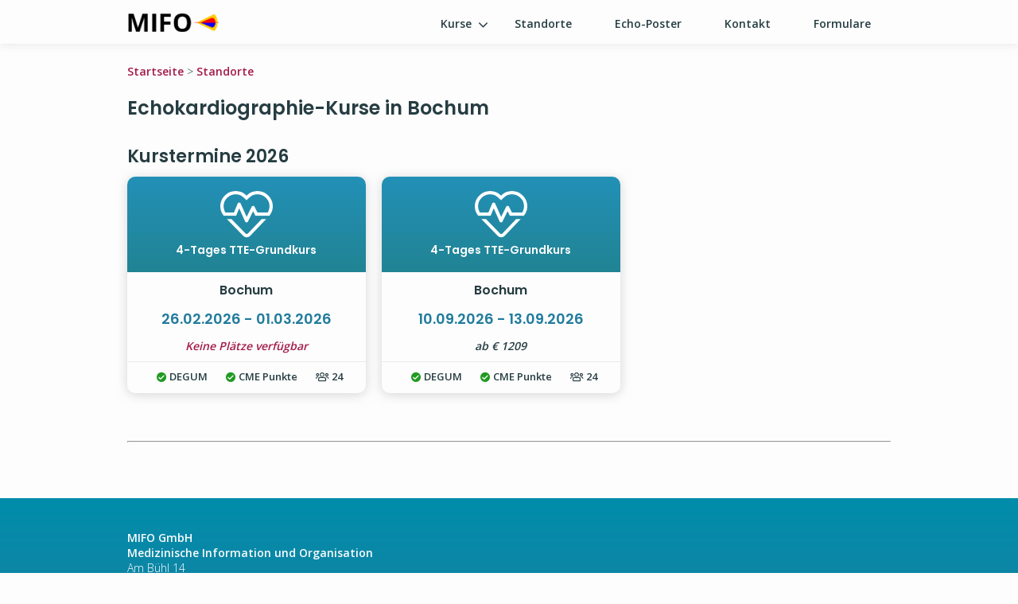

--- FILE ---
content_type: text/html; charset=UTF-8
request_url: https://mifokurse.de/standorte/bochum/
body_size: 4795
content:
<!DOCTYPE html>
<html lang="de">
<head>
<meta charset="UTF-8">
<meta name="viewport" content="width=device-width, initial-scale=1.0">
<meta name='robots' content='index, follow, max-image-preview:large, max-snippet:-1, max-video-preview:-1' />
<style>img:is([sizes="auto" i], [sizes^="auto," i]) { contain-intrinsic-size: 3000px 1500px }</style>
<!-- This site is optimized with the Yoast SEO plugin v25.6 - https://yoast.com/wordpress/plugins/seo/ -->
<title>Sonographie- und Echokardiographiekurse in Bochum | MIFO</title>
<link rel="canonical" href="https://mifokurse.de/standorte/bochum/" />
<meta property="og:locale" content="de_DE" />
<meta property="og:type" content="article" />
<meta property="og:title" content="Sonographie- und Echokardiographiekurse in Bochum | MIFO" />
<meta property="og:url" content="https://mifokurse.de/standorte/bochum/" />
<meta property="og:site_name" content="MIFO" />
<meta name="twitter:card" content="summary_large_image" />
<script type="application/ld+json" class="yoast-schema-graph">{"@context":"https://schema.org","@graph":[{"@type":"CollectionPage","@id":"https://mifokurse.de/standorte/bochum/","url":"https://mifokurse.de/standorte/bochum/","name":"Sonographie- und Echokardiographiekurse in Bochum | MIFO","isPartOf":{"@id":"https://mifokurse.de/#website"},"breadcrumb":{"@id":"https://mifokurse.de/standorte/bochum/#breadcrumb"},"inLanguage":"de"},{"@type":"BreadcrumbList","@id":"https://mifokurse.de/standorte/bochum/#breadcrumb","itemListElement":[{"@type":"ListItem","position":1,"name":"Home","item":"https://mifokurse.de/"},{"@type":"ListItem","position":2,"name":"Bochum"}]},{"@type":"WebSite","@id":"https://mifokurse.de/#website","url":"https://mifokurse.de/","name":"MIFO","description":"Just another WordPress site","potentialAction":[{"@type":"SearchAction","target":{"@type":"EntryPoint","urlTemplate":"https://mifokurse.de/?s={search_term_string}"},"query-input":{"@type":"PropertyValueSpecification","valueRequired":true,"valueName":"search_term_string"}}],"inLanguage":"de"}]}</script>
<!-- / Yoast SEO plugin. -->
<style id='classic-theme-styles-inline-css' type='text/css'>
/*! This file is auto-generated */
.wp-block-button__link{color:#fff;background-color:#32373c;border-radius:9999px;box-shadow:none;text-decoration:none;padding:calc(.667em + 2px) calc(1.333em + 2px);font-size:1.125em}.wp-block-file__button{background:#32373c;color:#fff;text-decoration:none}
</style>
<style id='global-styles-inline-css' type='text/css'>
:root{--wp--preset--aspect-ratio--square: 1;--wp--preset--aspect-ratio--4-3: 4/3;--wp--preset--aspect-ratio--3-4: 3/4;--wp--preset--aspect-ratio--3-2: 3/2;--wp--preset--aspect-ratio--2-3: 2/3;--wp--preset--aspect-ratio--16-9: 16/9;--wp--preset--aspect-ratio--9-16: 9/16;--wp--preset--color--black: #000000;--wp--preset--color--cyan-bluish-gray: #abb8c3;--wp--preset--color--white: #ffffff;--wp--preset--color--pale-pink: #f78da7;--wp--preset--color--vivid-red: #cf2e2e;--wp--preset--color--luminous-vivid-orange: #ff6900;--wp--preset--color--luminous-vivid-amber: #fcb900;--wp--preset--color--light-green-cyan: #7bdcb5;--wp--preset--color--vivid-green-cyan: #00d084;--wp--preset--color--pale-cyan-blue: #8ed1fc;--wp--preset--color--vivid-cyan-blue: #0693e3;--wp--preset--color--vivid-purple: #9b51e0;--wp--preset--gradient--vivid-cyan-blue-to-vivid-purple: linear-gradient(135deg,rgba(6,147,227,1) 0%,rgb(155,81,224) 100%);--wp--preset--gradient--light-green-cyan-to-vivid-green-cyan: linear-gradient(135deg,rgb(122,220,180) 0%,rgb(0,208,130) 100%);--wp--preset--gradient--luminous-vivid-amber-to-luminous-vivid-orange: linear-gradient(135deg,rgba(252,185,0,1) 0%,rgba(255,105,0,1) 100%);--wp--preset--gradient--luminous-vivid-orange-to-vivid-red: linear-gradient(135deg,rgba(255,105,0,1) 0%,rgb(207,46,46) 100%);--wp--preset--gradient--very-light-gray-to-cyan-bluish-gray: linear-gradient(135deg,rgb(238,238,238) 0%,rgb(169,184,195) 100%);--wp--preset--gradient--cool-to-warm-spectrum: linear-gradient(135deg,rgb(74,234,220) 0%,rgb(151,120,209) 20%,rgb(207,42,186) 40%,rgb(238,44,130) 60%,rgb(251,105,98) 80%,rgb(254,248,76) 100%);--wp--preset--gradient--blush-light-purple: linear-gradient(135deg,rgb(255,206,236) 0%,rgb(152,150,240) 100%);--wp--preset--gradient--blush-bordeaux: linear-gradient(135deg,rgb(254,205,165) 0%,rgb(254,45,45) 50%,rgb(107,0,62) 100%);--wp--preset--gradient--luminous-dusk: linear-gradient(135deg,rgb(255,203,112) 0%,rgb(199,81,192) 50%,rgb(65,88,208) 100%);--wp--preset--gradient--pale-ocean: linear-gradient(135deg,rgb(255,245,203) 0%,rgb(182,227,212) 50%,rgb(51,167,181) 100%);--wp--preset--gradient--electric-grass: linear-gradient(135deg,rgb(202,248,128) 0%,rgb(113,206,126) 100%);--wp--preset--gradient--midnight: linear-gradient(135deg,rgb(2,3,129) 0%,rgb(40,116,252) 100%);--wp--preset--font-size--small: 13px;--wp--preset--font-size--medium: 20px;--wp--preset--font-size--large: 36px;--wp--preset--font-size--x-large: 42px;--wp--preset--spacing--20: 0.44rem;--wp--preset--spacing--30: 0.67rem;--wp--preset--spacing--40: 1rem;--wp--preset--spacing--50: 1.5rem;--wp--preset--spacing--60: 2.25rem;--wp--preset--spacing--70: 3.38rem;--wp--preset--spacing--80: 5.06rem;--wp--preset--shadow--natural: 6px 6px 9px rgba(0, 0, 0, 0.2);--wp--preset--shadow--deep: 12px 12px 50px rgba(0, 0, 0, 0.4);--wp--preset--shadow--sharp: 6px 6px 0px rgba(0, 0, 0, 0.2);--wp--preset--shadow--outlined: 6px 6px 0px -3px rgba(255, 255, 255, 1), 6px 6px rgba(0, 0, 0, 1);--wp--preset--shadow--crisp: 6px 6px 0px rgba(0, 0, 0, 1);}:where(.is-layout-flex){gap: 0.5em;}:where(.is-layout-grid){gap: 0.5em;}body .is-layout-flex{display: flex;}.is-layout-flex{flex-wrap: wrap;align-items: center;}.is-layout-flex > :is(*, div){margin: 0;}body .is-layout-grid{display: grid;}.is-layout-grid > :is(*, div){margin: 0;}:where(.wp-block-columns.is-layout-flex){gap: 2em;}:where(.wp-block-columns.is-layout-grid){gap: 2em;}:where(.wp-block-post-template.is-layout-flex){gap: 1.25em;}:where(.wp-block-post-template.is-layout-grid){gap: 1.25em;}.has-black-color{color: var(--wp--preset--color--black) !important;}.has-cyan-bluish-gray-color{color: var(--wp--preset--color--cyan-bluish-gray) !important;}.has-white-color{color: var(--wp--preset--color--white) !important;}.has-pale-pink-color{color: var(--wp--preset--color--pale-pink) !important;}.has-vivid-red-color{color: var(--wp--preset--color--vivid-red) !important;}.has-luminous-vivid-orange-color{color: var(--wp--preset--color--luminous-vivid-orange) !important;}.has-luminous-vivid-amber-color{color: var(--wp--preset--color--luminous-vivid-amber) !important;}.has-light-green-cyan-color{color: var(--wp--preset--color--light-green-cyan) !important;}.has-vivid-green-cyan-color{color: var(--wp--preset--color--vivid-green-cyan) !important;}.has-pale-cyan-blue-color{color: var(--wp--preset--color--pale-cyan-blue) !important;}.has-vivid-cyan-blue-color{color: var(--wp--preset--color--vivid-cyan-blue) !important;}.has-vivid-purple-color{color: var(--wp--preset--color--vivid-purple) !important;}.has-black-background-color{background-color: var(--wp--preset--color--black) !important;}.has-cyan-bluish-gray-background-color{background-color: var(--wp--preset--color--cyan-bluish-gray) !important;}.has-white-background-color{background-color: var(--wp--preset--color--white) !important;}.has-pale-pink-background-color{background-color: var(--wp--preset--color--pale-pink) !important;}.has-vivid-red-background-color{background-color: var(--wp--preset--color--vivid-red) !important;}.has-luminous-vivid-orange-background-color{background-color: var(--wp--preset--color--luminous-vivid-orange) !important;}.has-luminous-vivid-amber-background-color{background-color: var(--wp--preset--color--luminous-vivid-amber) !important;}.has-light-green-cyan-background-color{background-color: var(--wp--preset--color--light-green-cyan) !important;}.has-vivid-green-cyan-background-color{background-color: var(--wp--preset--color--vivid-green-cyan) !important;}.has-pale-cyan-blue-background-color{background-color: var(--wp--preset--color--pale-cyan-blue) !important;}.has-vivid-cyan-blue-background-color{background-color: var(--wp--preset--color--vivid-cyan-blue) !important;}.has-vivid-purple-background-color{background-color: var(--wp--preset--color--vivid-purple) !important;}.has-black-border-color{border-color: var(--wp--preset--color--black) !important;}.has-cyan-bluish-gray-border-color{border-color: var(--wp--preset--color--cyan-bluish-gray) !important;}.has-white-border-color{border-color: var(--wp--preset--color--white) !important;}.has-pale-pink-border-color{border-color: var(--wp--preset--color--pale-pink) !important;}.has-vivid-red-border-color{border-color: var(--wp--preset--color--vivid-red) !important;}.has-luminous-vivid-orange-border-color{border-color: var(--wp--preset--color--luminous-vivid-orange) !important;}.has-luminous-vivid-amber-border-color{border-color: var(--wp--preset--color--luminous-vivid-amber) !important;}.has-light-green-cyan-border-color{border-color: var(--wp--preset--color--light-green-cyan) !important;}.has-vivid-green-cyan-border-color{border-color: var(--wp--preset--color--vivid-green-cyan) !important;}.has-pale-cyan-blue-border-color{border-color: var(--wp--preset--color--pale-cyan-blue) !important;}.has-vivid-cyan-blue-border-color{border-color: var(--wp--preset--color--vivid-cyan-blue) !important;}.has-vivid-purple-border-color{border-color: var(--wp--preset--color--vivid-purple) !important;}.has-vivid-cyan-blue-to-vivid-purple-gradient-background{background: var(--wp--preset--gradient--vivid-cyan-blue-to-vivid-purple) !important;}.has-light-green-cyan-to-vivid-green-cyan-gradient-background{background: var(--wp--preset--gradient--light-green-cyan-to-vivid-green-cyan) !important;}.has-luminous-vivid-amber-to-luminous-vivid-orange-gradient-background{background: var(--wp--preset--gradient--luminous-vivid-amber-to-luminous-vivid-orange) !important;}.has-luminous-vivid-orange-to-vivid-red-gradient-background{background: var(--wp--preset--gradient--luminous-vivid-orange-to-vivid-red) !important;}.has-very-light-gray-to-cyan-bluish-gray-gradient-background{background: var(--wp--preset--gradient--very-light-gray-to-cyan-bluish-gray) !important;}.has-cool-to-warm-spectrum-gradient-background{background: var(--wp--preset--gradient--cool-to-warm-spectrum) !important;}.has-blush-light-purple-gradient-background{background: var(--wp--preset--gradient--blush-light-purple) !important;}.has-blush-bordeaux-gradient-background{background: var(--wp--preset--gradient--blush-bordeaux) !important;}.has-luminous-dusk-gradient-background{background: var(--wp--preset--gradient--luminous-dusk) !important;}.has-pale-ocean-gradient-background{background: var(--wp--preset--gradient--pale-ocean) !important;}.has-electric-grass-gradient-background{background: var(--wp--preset--gradient--electric-grass) !important;}.has-midnight-gradient-background{background: var(--wp--preset--gradient--midnight) !important;}.has-small-font-size{font-size: var(--wp--preset--font-size--small) !important;}.has-medium-font-size{font-size: var(--wp--preset--font-size--medium) !important;}.has-large-font-size{font-size: var(--wp--preset--font-size--large) !important;}.has-x-large-font-size{font-size: var(--wp--preset--font-size--x-large) !important;}
:where(.wp-block-post-template.is-layout-flex){gap: 1.25em;}:where(.wp-block-post-template.is-layout-grid){gap: 1.25em;}
:where(.wp-block-columns.is-layout-flex){gap: 2em;}:where(.wp-block-columns.is-layout-grid){gap: 2em;}
:root :where(.wp-block-pullquote){font-size: 1.5em;line-height: 1.6;}
</style>
<script type="text/javascript" src="https://mifokurse.de/wp-includes/js/jquery/jquery.min.js" id="jquery-core-js"></script>
<link href="https://fonts.googleapis.com/css2?family=Open+Sans:wght@300;400;600&family=Poppins:wght@600&display=swap" rel="stylesheet">
<link href="https://mifokurse.de/wp-content/themes/kardiowerkstatt/assets/style.css?v=53524625" rel="stylesheet">
<link rel="icon" href="https://mifokurse.de/wp-content/themes/kardiowerkstatt/assets/app-icons/logo-mifo32.png" sizes="32x32">
<link rel="icon" href="https://mifokurse.de/wp-content/themes/kardiowerkstatt/assets/app-icons/logo-mifo128.png" sizes="128x128">
<link rel="icon" href="https://mifokurse.de/wp-content/themes/kardiowerkstatt/assets/app-icons/logo-mifo192.png" sizes="192x192">
<link rel="shortcut icon" sizes="196x196" href="https://mifokurse.de/wp-content/themes/kardiowerkstatt/assets/app-icons/logo-mifo196.png">
<link rel="apple-touch-icon" href="https://mifokurse.de/wp-content/themes/kardiowerkstatt/assets/app-icons/logo-mifo152.png" sizes="152x152">
<link rel="apple-touch-icon" href="https://mifokurse.de/wp-content/themes/kardiowerkstatt/assets/app-icons/logo-mifo180.png" sizes="180x180">
<meta name="msapplication-TileColor" content="#ffffff">
<meta name="msapplication-TileImage" content="https://mifokurse.de/wp-content/themes/kardiowerkstatt/assets/app-icons/logo-mifo144.png">
</head>
<body>
<div id="main-nav">
<nav>
<div class="menu-left">
<i class="fal fa-bars"></i>
<a href="/" title="Zur Startseite"><img src="https://mifokurse.de/wp-content/themes/kardiowerkstatt/assets/logo-mifo.svg" alt="MIFO Logo"></a>
</div>
<div class="menu-right">
<i class="fal fa-times"></i>
<ul id="menu-main-menu" class="menu"><li id="menu-item-91" class="first-level-sub-menu menu-item menu-item-type-custom menu-item-object-custom menu-item-has-children menu-item-91"><a href="/kurse/">Kurse</a>
<ul class="sub-menu">
<li id="menu-item-652" class="second-level-sub-menu menu-item menu-item-type-taxonomy menu-item-object-types menu-item-has-children menu-item-652"><a href="https://mifokurse.de/kurse/4-tage/">4-Tages Kurse</a>
<ul class="sub-menu">
<li id="menu-item-655" class="menu-item menu-item-type-taxonomy menu-item-object-types menu-item-655"><a href="https://mifokurse.de/kurse/4-tage/grundkurse/">TTE-Grundkurse</a></li>
<li id="menu-item-1095" class="menu-item menu-item-type-taxonomy menu-item-object-types menu-item-1095"><a href="https://mifokurse.de/kurse/4-tage/aufbaukurse/">TTE-Aufbaukurse</a></li>
<li id="menu-item-2047" class="menu-item menu-item-type-taxonomy menu-item-object-types menu-item-2047"><a href="https://mifokurse.de/kurse/4-tage/abschlusskurse/">TTE -Abschlusskurse</a></li>
</ul>
</li>
<li id="menu-item-651" class="menu-item menu-item-type-taxonomy menu-item-object-types menu-item-has-children menu-item-651"><a href="https://mifokurse.de/kurse/2-tage/">2-Tages Kurse</a>
<ul class="sub-menu">
<li id="menu-item-1625" class="menu-item menu-item-type-taxonomy menu-item-object-types menu-item-1625"><a href="https://mifokurse.de/kurse/2-tage/praxisanwenderseminare/">TTE-Praxisanwenderseminare</a></li>
<li id="menu-item-656" class="menu-item menu-item-type-taxonomy menu-item-object-types menu-item-656"><a href="https://mifokurse.de/kurse/2-tage/tee-kurse/">TEE-Kurse: Modul 1 &amp; Modul 2</a></li>
</ul>
</li>
<li id="menu-item-1529" class="menu-item menu-item-type-custom menu-item-object-custom menu-item-1529"><a href="https://mifokurse.de/kurse/on-demand-online-praxisanwenderseminar/echo-grundkurs-tte-on-demand-praxisanwenderseminar-by-mifo-123-sonography/">TTE-Grundkurs Online + Praxis</a></li>
<li id="menu-item-1353" class="menu-item menu-item-type-post_type menu-item-object-page menu-item-1353"><a href="https://mifokurse.de/echovisum-grundkurs-cme/">EchoVisum Online Grundkurs CME</a></li>
</ul>
</li>
<li id="menu-item-137" class="menu-item menu-item-type-post_type menu-item-object-page menu-item-137"><a href="https://mifokurse.de/standorte/">Standorte</a></li>
<li id="menu-item-2124" class="menu-item menu-item-type-post_type menu-item-object-page menu-item-2124"><a href="https://mifokurse.de/poster/">Echo-Poster</a></li>
<li id="menu-item-519" class="menu-item menu-item-type-post_type menu-item-object-page menu-item-519"><a href="https://mifokurse.de/kontakt/">Kontakt</a></li>
<li id="menu-item-563" class="menu-item menu-item-type-post_type menu-item-object-page menu-item-563"><a href="https://mifokurse.de/formulare/">Formulare</a></li>
</ul> 
</div>
</nav>
</div>
<main class="restrict center">
<section id="breadcrumbs">
<p>
<a href="/">Startseite</a> >
<a href="/standorte">Standorte</a>
</p>
</section>
<section id="intro">
<h1>Echokardiographie-Kurse in Bochum</h1>
</section>
<section id="events" class="cards mt">
<section class="mb">
<h2>Kurstermine 2026</h2>
<a href="https://mifokurse.de/kurse/4-tage/grundkurse/26-02-01-03-2026-echokardiographie-grundkurs-bochum/" class="col-1-3 card text-center">
<div class="card-inner">
<div class="card-top grundkurse">
<div class="va">
<i class="fa fa-heartbeat"></i> 
<span class="card-cat">
4-Tages TTE-Grundkurs                </span>
</div>
</div>
<div class="card-bottom">
<span class="card-location">
Bochum      </span>
<span class="card-date">
26.02.2026 -
01.03.2026      </span>
<span class="card-pricing">
<span class="purple">Keine Plätze verfügbar</span>
</span>
<!--<span class="card-more">
Mehr erfahren
</span>-->
<div class="card-byline">
<span class="card-degum"><span class="fa-ok-circled"></span> DEGUM</span>
<span class="card-cme"><span class="fa-ok-circled"></span> CME Punkte</span>
<span class="card-count"><span class="fa-users"></span> 24</span>
</div>
</div>
</div>
</a>          
<script type="application/ld+json">
{
"@context": "https://schema.org",
"@type": "Event",
"name": "4 Tages Echokardiographie Grundkurs (TTE), DEGUM-zertifiziert",
"startDate": "2026-02-26",
"endDate": "2026-03-01",
"eventAttendanceMode": "https://schema.org/OfflineEventAttendanceMode",
"eventStatus": "https://schema.org/EventScheduled",
"location": {
"@type": "Place",
"name": "Berufsgenossenschaftliches Universitätsklinikum Bergmannsheil gGmbH",
"address": {
"@type": "PostalAddress",
"streetAddress": "Bürkle-de-la-Camp-Platz 1",
"addressLocality": "Bochum",
"postalCode": "44789",
"addressCountry": "DE"
}
},
"offers": {
"@type": "Offer",
"url": "https://mifokurse.de/kurse/4-tage/grundkurse/26-02-01-03-2026-echokardiographie-grundkurs-bochum/",
"price": "1209",
"priceCurrency": "EUR",
"availability": "https://schema.org/InStock"
},
"organizer": {
"@type": "Organization",
"name": "MIFO Medizinische Information und Organisation e.K.",
"url": "https://mifokurse.de"
}
}
</script>
<a href="https://mifokurse.de/kurse/4-tage/grundkurse/10-09-13-09-2026-echokardiographie-grundkurs-bochum/" class="col-1-3 card text-center">
<div class="card-inner">
<div class="card-top grundkurse">
<div class="va">
<i class="fa fa-heartbeat"></i> 
<span class="card-cat">
4-Tages TTE-Grundkurs                </span>
</div>
</div>
<div class="card-bottom">
<span class="card-location">
Bochum      </span>
<span class="card-date">
10.09.2026 -
13.09.2026      </span>
<span class="card-pricing">
ab € 1209            </span>
<!--<span class="card-more">
Mehr erfahren
</span>-->
<div class="card-byline">
<span class="card-degum"><span class="fa-ok-circled"></span> DEGUM</span>
<span class="card-cme"><span class="fa-ok-circled"></span> CME Punkte</span>
<span class="card-count"><span class="fa-users"></span> 24</span>
</div>
</div>
</div>
</a>          
<script type="application/ld+json">
{
"@context": "https://schema.org",
"@type": "Event",
"name": "4 Tages Echokardiographie Grundkurs (TTE), DEGUM-zertifiziert",
"startDate": "2026-09-10",
"endDate": "2026-09-13",
"eventAttendanceMode": "https://schema.org/OfflineEventAttendanceMode",
"eventStatus": "https://schema.org/EventScheduled",
"location": {
"@type": "Place",
"name": "Berufsgenossenschaftliches Universitätsklinikum Bergmannsheil gGmbH",
"address": {
"@type": "PostalAddress",
"streetAddress": "Bürkle-de-la-Camp-Platz 1",
"addressLocality": "Bochum",
"postalCode": "44789",
"addressCountry": "DE"
}
},
"offers": {
"@type": "Offer",
"url": "https://mifokurse.de/kurse/4-tage/grundkurse/10-09-13-09-2026-echokardiographie-grundkurs-bochum/",
"price": "1209",
"priceCurrency": "EUR",
"availability": "https://schema.org/InStock"
},
"organizer": {
"@type": "Organization",
"name": "MIFO Medizinische Information und Organisation e.K.",
"url": "https://mifokurse.de"
}
}
</script>
<hr class="clear">
</section>
</section>
</main>
</main>
<footer>
<div class="restrict center oh">
<div class="col-1-2">
<p>
<strong>MIFO GmbH<br />
Medizinische Information und Organisation</strong><br />
Am Bühl 14<br />
86926 Greifenberg<br />
<br />
info@mifokurse.de          </p>
</div>
<nav>
<ul id="menu-footer-menu" class="menu"><li id="menu-item-136" class="menu-item menu-item-type-post_type menu-item-object-page menu-item-privacy-policy menu-item-136"><a rel="privacy-policy" href="https://mifokurse.de/impressum/">Impressum</a></li>
<li id="menu-item-525" class="menu-item menu-item-type-post_type menu-item-object-page menu-item-525"><a href="https://mifokurse.de/agb/">AGB</a></li>
<li id="menu-item-220" class="menu-item menu-item-type-post_type menu-item-object-page menu-item-220"><a href="https://mifokurse.de/datenschutz/">Datenschutzerklärung</a></li>
</ul> 
</nav>
</div>
</footer>
<script type="speculationrules">
{"prefetch":[{"source":"document","where":{"and":[{"href_matches":"\/*"},{"not":{"href_matches":["\/wp-*.php","\/wp-admin\/*","\/wp-content\/uploads\/*","\/wp-content\/*","\/wp-content\/plugins\/*","\/wp-content\/themes\/kardiowerkstatt\/*","\/*\\?(.+)"]}},{"not":{"selector_matches":"a[rel~=\"nofollow\"]"}},{"not":{"selector_matches":".no-prefetch, .no-prefetch a"}}]},"eagerness":"conservative"}]}
</script>
<script defer src="https://mifokurse.de/wp-content/themes/kardiowerkstatt/assets/scripts.min.js"></script>
<script async defer src="https://scripts.withcabin.com/hello.js"></script>
</body>
</html><!-- WP Fastest Cache file was created in 0.660 seconds, on January 17, 2026 @ 12:35 am --><!-- need to refresh to see cached version -->

--- FILE ---
content_type: text/css
request_url: https://mifokurse.de/wp-content/themes/kardiowerkstatt/assets/style.css?v=53524625
body_size: 4497
content:
html,body,div,span,applet,object,iframe,h1,h2,h3,h4,h5,h6,p,blockquote,pre,a,abbr,acronym,address,big,cite,code,del,dfn,em,img,ins,kbd,q,s,samp,small,strike,strong,sub,sup,tt,var,b,u,i,center,dl,dt,dd,ol,ul,li,fieldset,form,label,legend,table,caption,tbody,tfoot,thead,tr,th,td,article,aside,canvas,details,embed,figure,figcaption,footer,header,hgroup,menu,nav,output,ruby,section,summary,time,mark,audio,video{margin:0;padding:0;border:0;font-size:100%;font:inherit;vertical-align:baseline}article,aside,details,figcaption,figure,footer,header,hgroup,menu,nav,section{display:block}body{line-height:1}ol,ul{list-style:none}blockquote,q{quotes:none}blockquote:before,blockquote:after,q:before,q:after{content:'';content:none}table{border-collapse:collapse;border-spacing:0}*,*:after,*:before{-webkit-box-sizing:border-box;-moz-box-sizing:border-box;box-sizing:border-box}body{font-family:'Open Sans', sans-serif;background:#fdfdfd;color:#263D42;display:flex;min-height:100vh;flex-direction:column;font-size:14px;line-height:1.4}h1,h2,h3,h4,h5,h6,.gform_title,.gsection_title{margin-bottom:10px;font-weight:600;font-family:'Poppins', sans-serif;line-height:1.4}h1{font-size:24px}h2,.gform_title{font-size:22px}h3,.gsection_title{font-size:16px}h4,h5,h6{font-size:14px}.light{font-family:'Open Sans', sans-serif;font-weight:400}p{font-size:14px;font-weight:300;margin-bottom:20px;line-height:1.4}.small{font-size:14px}.text-center{text-align:center}.text-center-mobile{text-align:center}@media screen and (min-width: 700px){.text-center-mobile{text-align:left}}.fineprint{font-size:13px}.blue{color:#227C9D}.purple{color:#A31A4A}.red{color:#ac1414}@font-face{font-family:'icomoon';src:url("fonts/icomoon.eot?w50pm");src:url("fonts/icomoon.eot?w50pm#iefix") format("embedded-opentype"),url("fonts/icomoon.ttf?w50pm") format("truetype"),url("fonts/icomoon.woff?w50pm") format("woff"),url("fonts/icomoon.svg?w50pm#icomoon") format("svg");font-weight:normal;font-style:normal;font-display:block}[class^="fa-"],[class*=" fa-"]{font-family:'icomoon' !important;speak:never;font-style:normal;font-weight:normal;font-variant:normal;text-transform:none;line-height:1;-webkit-font-smoothing:antialiased;-moz-osx-font-smoothing:grayscale}.fa,.fab,.fad,.fal,.far,.fas{-moz-osx-font-smoothing:grayscale;-webkit-font-smoothing:antialiased;display:inline-block;font-style:normal;font-variant:normal;text-rendering:auto;line-height:1}.fa-plus:before{content:"\e900"}.fa-users:before{content:"\e901"}.fa-angle-down:before{content:"\e821"}.fa-angle-right:before{content:"\e822"}.fa-angle-left:before{content:"\e823"}.fa-angle-up:before{content:"\e824"}.fa-bars:before{content:"\e87e"}.fa-bed-alt:before{content:"\e88c"}.fa-books:before{content:"\e8bb"}.fa-envelope:before{content:"\ea45"}.fa-file-pdf:before{content:"\ea81"}.fa-link:before{content:"\ebcd"}.fa-map-marker-alt:before{content:"\ebf4"}.fa-phone-alt:before{content:"\ec88"}.fa-times:before{content:"\ee3d"}.fa-ok-circled:before{content:"\f06d"}.fa-circle:before{content:"\f111"}.fa-circle-thin:before{content:"\f1db"}.fa-heartbeat:before{content:"\f25c"}.fa-check-circle:before{content:"\f633"}.fa-anatomy:before{content:"\f634"}.fa-shield-virus-regular:before{content:"\f635"}strong,b,.bold{font-weight:600}em,i,.italic{font-style:italic}a{text-decoration:none;color:#A31A4A;font-weight:600}a:hover{color:#771336}.btn{background:#A31A4A;border-radius:15px;color:#fdfdfd;display:inline-block;padding:12px 20px;font-weight:400;width:100%;text-align:center;transition:.3s all ease-in-out}.btn.blue{background:#227C9D}.btn:hover{color:#fdfdfd;background:#771336}@media screen and (min-width: 700px){.btn{width:initial;min-width:100px;text-align:left}}ul,ol{padding-left:20px;margin-bottom:20px;font-family:'Open Sans', sans-serif;font-weight:300}ul li,ol li{margin-bottom:10px;line-height:1.4}ul{list-style-type:disc}hr{margin-top:10px;margin-bottom:10px}#breadcrumbs p{margin-bottom:0}@media screen and (min-width: 700px){#breadcrumbs p{margin-bottom:20px}}#hero{height:340px;background:url(/wp-content/uploads/headers/mifo-home.jpg);background-position:center;background-repeat:no-repeat;background-size:cover;margin-top:15px}#hero>div{height:300px}@media screen and (min-width: 700px){#hero{height:60vh;max-height:400px;background-position:right}#hero>div{height:300px}}#course-hero{height:350px;margin-top:-25px;background-position:center;background-repeat:no-repeat;background-size:cover;margin-bottom:20px}@media screen and (min-width: 700px){#course-hero{background-position:right;margin-bottom:0}}#course-hero>div{height:350px}#course-hero>div #breadcrumbs{margin-bottom:-10px}#course-hero>div #breadcrumbs p{margin-bottom:20px}#course-hero>div #breadcrumbs a{font-weight:300;font-size:12px}#course-hero>div h2,#course-hero>div h3{font-family:'Open Sans', sans-serif;font-weight:300}#course-hero>div h1,#course-hero>div h2{margin-bottom:10px}#course-hero>div h3:last-of-type{margin-bottom:20px}#course-hero>div .places-available{display:inline-block;transform:translateY(1px)}#course-hero>div .places-available span{display:inline-block;width:30px;height:12px;background-image:linear-gradient(195deg, #EFEFEF 2%, #D8D8D8 100%)}#course-hero>div .places-available .pa-left{border-top-left-radius:10px;border-bottom-left-radius:10px}#course-hero>div .places-available .pa-left.many{background-image:linear-gradient(180deg, #41ca45 0%, #64C2C4 100%)}#course-hero>div .places-available .pa-left.some{background-image:linear-gradient(195deg, #FEE1B7 2%, #FFA302 100%)}#course-hero>div .places-available .pa-left.few{background-image:linear-gradient(195deg, #ffb3b3 2%, #e74c3c 100%)}#course-hero>div .places-available .pa-left.none{background-image:linear-gradient(195deg, #f6c6d7 2%, #A31A4A 100%)}#course-hero>div .places-available .pa-middle.some{background-image:linear-gradient(195deg, #FEE1B7 2%, #FFA302 100%)}#course-hero>div .places-available .pa-middle.many{background-image:linear-gradient(180deg, #41ca45 0%, #64C2C4 100%)}#course-hero>div .places-available .pa-middle.few{background-image:linear-gradient(195deg, #ffb3b3 2%, #e74c3c 100%)}#course-hero>div .places-available .pa-middle.none{background-image:linear-gradient(195deg, #f6c6d7 2%, #A31A4A 100%)}#course-hero>div .places-available .pa-right{border-top-right-radius:10px;border-bottom-right-radius:10px}#course-hero>div .places-available .pa-right.many{background-image:linear-gradient(180deg, #41ca45 0%, #64C2C4 100%)}#course-hero>div .places-available .pa-right.few{background-image:linear-gradient(195deg, #ffb3b3 2%, #e74c3c 100%)}#course-hero>div .places-available .pa-right.none{background-image:linear-gradient(195deg, #f6c6d7 2%, #A31A4A 100%)}#course-hero>div #spots-display{font-style:italic;margin-left:10px}#usps{text-align:center}.usp{font-size:16px;font-weight:600;margin-bottom:20px}.usp i{color:#227C9D}.card{color:#263D42;margin-bottom:30px}.card:hover{color:#263D42}.card:last-of-type{margin-bottom:60px}.card .card-inner{box-shadow:0 2px 14px 0 rgba(183,183,183,0.56);border-radius:10px;transition:.3s all ease-in-out}.card .card-inner:hover{box-shadow:0 4px 18px 0 rgba(183,183,183,0.56)}.card .card-inner .card-top{height:120px;background-image:linear-gradient(180deg, #2390b7 0%, #218494 100%);border-top-left-radius:10px;border-top-right-radius:10px}.card .card-inner .card-top.aufbaukurse{background-image:linear-gradient(180deg, #84868a 0%, #4f5354 100%)}.card .card-inner .card-top.abschlusskurse{background-image:linear-gradient(180deg, #09cd9b 0%, #037db3 100%)}.card .card-inner .card-top[class*="tee"]{background-image:linear-gradient(180deg, #9e1847 0%, #7d1a3d 100%)}.card .card-inner .card-top[class*="2-tage"],.card .card-inner .card-top[class*="propaedeutik"],.card .card-inner .card-top.on-demand-online-praxisanwenderseminar,.card .card-inner .card-top.praxisanwenderseminare{background-image:linear-gradient(180deg, #051e27 0%, #157b8b 100%)}.card .card-inner .card-top .online-course{display:block;font-size:12px;position:absolute;text-align:center;width:100%;margin-top:7px;background:#A31A4A;padding:2px 0}.card .card-inner .card-top .online-course.premium{background:#bae7f7;color:#263D42}.card .card-inner .card-top .fa-heartbeat{font-size:66px;color:#fdfdfd}.card .card-inner .card-top .fa-anatomy{font-size:64px;color:#fdfdfd}.card .card-inner .card-top .card-cat{font-size:14px;font-family:'Poppins', sans-serif;color:#fdfdfd;display:block;margin-top:3px;padding-bottom:5px}.card .card-inner .card-bottom{min-height:140px;position:relative}.card .card-inner .card-bottom span{display:block;margin-top:12px}.card .card-inner .card-bottom .card-location,.card .card-inner .card-bottom .card-date,.card .card-inner .card-bottom .card-cat{font-family:'Poppins', sans-serif;font-weight:600}.card .card-inner .card-bottom .card-location{font-size:16px}.card .card-inner .card-bottom .card-date{font-size:18px;color:#227C9D}.card .card-inner .card-bottom .card-pricing{font-size:14px;font-style:italic}.card .card-inner .card-bottom .card-more{font-size:12px;color:#A31A4A}.card .card-inner .card-bottom .card-more:after{content:'\e822';font-family:'fontello'}.card .card-inner .card-bottom .card-byline{margin-top:10px;border-top:1px solid rgba(218,218,218,0.54)}.card .card-inner .card-bottom .card-byline *{margin-top:3px;display:inline-block;font-size:13px;padding:3px 5px}.card .card-inner .card-bottom .card-byline * [class^="fa"]{transform:translateX(4px)}.card .card-inner .card-bottom .card-byline * [class="fa-ok-circled"]{color:#219a21}.home .card:last-of-type{margin-bottom:30px}.badge{padding:20px 10px;background:#A31A4A;color:#fdfdfd;margin-bottom:20px;border-radius:10px;font-weight:600;display:block;text-align:center;transition:all .2s ease-in-out;position:relative}.badge:hover{background:#cf215e}.badge .fa-angle-right:before{position:absolute;font-size:26px;margin-top:-18px;right:15px}.badge i:first-child:before{position:absolute;font-size:28px;left:5%;top:16px}#sidebar{margin-bottom:10px}#sidebar .attachments a{margin-bottom:15px}#sidebar .attachments a:last-child{margin-bottom:30px}#sidebar .address-links i{color:#227C9D}#sidebar .address-links a{color:#263D42;font-weight:300;font-size:13px;display:block;margin-bottom:15px}@media screen and (min-width: 700px){#sidebar{border-top:1px solid #979797;border-left:1px solid #979797;padding:0 20px;margin-top:0;border-top:none}}.poster-thumb{margin:5px auto 0 auto;width:190px;display:block}@media screen and (min-width: 700px){.poster-thumb{margin:5px 0 0 0}}.hotel{margin-bottom:30px}.hotel img{border-radius:5px;margin-bottom:20px}.hotel h3{margin-bottom:5px}.hotel .contact span{display:inline-block;margin-bottom:10px}.location{margin-bottom:30px;height:160px}.location a{display:block;border:1px solid rgba(218,218,218,0.54);border-radius:5px;color:#263D42;box-shadow:0 2px 14px 0 rgba(218,218,218,0.54);border-radius:10px;transition:.4s all ease-in-out}.location a:hover{box-shadow:0 4px 28px 0 rgba(218,218,218,0.54)}.location img{width:100%;border-top-right-radius:10px;border-top-left-radius:10px}.location div{padding:10px 20px;position:relative}.location div .fa{position:absolute;right:10px;font-size:20px;top:20px}.location h4{margin-bottom:5px}.location span{font-size:14px;font-weight:300}#echovisum img{margin-bottom:20px}@media screen and (min-width: 700px){#echovisum>:first-child{float:left;width:17%;padding-right:10px}#echovisum>:last-child{float:left;width:83%}}#infobox{padding:75px 20px 20px 20px;text-align:center;position:absolute;width:100%;background:#A31A4A}#infobox p{color:#fff;font-weight:600;margin-bottom:0}#highlights a{display:block;color:#263D42;border-radius:20px;padding:20px;min-height:180px;background-size:cover;background-repeat:no-repeat;background-position:center;box-shadow:0 2px 14px 0 rgba(183,183,183,0.56)}#highlights a h3{font-size:20px}#highlights a p{max-width:45%}.poster p{font-size:16px}.poster .price{font-size:20px;font-weight:800}.poster .price .byline{font-size:16px;font-weight:400}.poster .poster-preview{cursor:pointer;transition:opacity 0.3s ease}.poster .poster-preview:hover{opacity:0.9}.lightbox-overlay{position:fixed;top:0;left:0;width:100%;height:100%;background-color:rgba(0,0,0,0.9);z-index:9999;display:flex;align-items:center;justify-content:center;opacity:0;visibility:hidden;transition:opacity 0.3s ease, visibility 0.3s ease}.lightbox-overlay.active{opacity:1;visibility:visible}.lightbox-content{position:relative;max-width:90%;max-height:90%;display:flex;align-items:center;justify-content:center;background-color:white;border-radius:8px;box-shadow:0 10px 30px rgba(0,0,0,0.3);padding:20px;overflow:hidden}.lightbox-close{position:absolute;top:10px;right:15px;color:#333;font-size:24px;font-weight:bold;cursor:pointer;z-index:10000;transition:opacity 0.3s ease;background-color:rgba(255,255,255,0.8);width:30px;height:30px;border-radius:50%;display:flex;align-items:center;justify-content:center}.lightbox-close:hover{opacity:0.7;background-color:#fff}#lightbox-image{width:auto;height:80vh;max-width:100%;object-fit:contain;border-radius:4px}body.lightbox-open{overflow:hidden}main{padding-top:80px;flex:1;width:100%}@media screen and (max-width: 960px){main>*,footer>*{padding:0 20px}}.restrict{max-width:960px}.restrict-extra{max-width:640px}.oh{overflow:hidden}.navfix{padding-top:80px}.grid{display:block}.grid:after{content:"";display:table;clear:both}[class*='col-']{float:left;padding-right:0;width:100%}@media screen and (min-width: 700px){[class*='col-']{padding-right:20px}}@media screen and (min-width: 700px){.col-1-2{width:50%}.col-1-4{width:25%}.col-1-8{width:12.5%}.col-1-3{width:50%}.col-2-3{width:50%}.col-2-3.no-float{float:none}}@media screen and (min-width: 960px){.col-1-3{width:33.33%}.col-2-3{width:66.66%}}.left{float:left}.right{float:right}.center{margin:0 auto}.va{position:relative;top:50%;transform:translateY(-50%)}.va-mob{margin-top:20px;margin-bottom:20px}@media screen and (min-width: 460px){.va-mob{margin-top:initial;margin-bottom:initial;position:relative;top:50%;transform:translateY(-50%)}}.block{display:block}.mt{margin-top:30px}.mts{margin-top:15px}.mb{margin-bottom:30px}.mbs{margin-bottom:15px}#main-nav{width:100%;padding:10px 20px;position:absolute;z-index:99;background:#fdfdfd;box-shadow:0 2px 10px 0 rgba(218,218,218,0.54)}#main-nav a{color:#263D42;font-weight:600}#main-nav nav{max-width:960px;margin:0 auto}#main-nav nav .menu-left .fa-bars{font-size:26px;position:absolute;margin-top:4px;cursor:pointer}@media screen and (min-width: 960px){#main-nav nav .menu-left{float:left}#main-nav nav .menu-left .fa-bars{display:none}}#main-nav nav .menu-left a{display:block;margin:0 auto;text-align:center}#main-nav nav .menu-left a img{display:inline;margin-top:6px;height:25px}#main-nav nav .menu-right{position:fixed;top:0;left:-350px;height:100vh;width:300px;background:#fdfdfd;box-shadow:rgba(218,218,218,0.54) 2px 2px 10px;transition:left 0.3s ease-in-out}#main-nav nav .menu-right>ul{list-style-type:none;margin-top:60px;margin-left:25px;margin-bottom:0}#main-nav nav .menu-right>ul>li{margin:0 0 15px 0;min-width:215px}#main-nav nav .menu-right>ul>li:hover{color:#A31A4A}@media screen and (min-width: 960px){#main-nav nav .menu-right>ul>li.menu-item-has-children:after{content:'\e821';font-family:"icomoon";font-size:22px;margin-left:5px;transform:translateY(-4px);display:inline-block;position:absolute;cursor:pointer}}#main-nav nav .menu-right .sub-menu{display:block;list-style-type:none;margin-top:20px;margin-bottom:0}@media screen and (min-width: 960px){#main-nav nav .menu-right .sub-menu{margin-top:10px;display:none}}#main-nav nav .menu-right.show{left:0}#main-nav nav .menu-right .fa-times{position:absolute;top:20px;right:30px;font-size:30px;cursor:pointer}@media screen and (min-width: 960px){#main-nav nav .menu-right{position:relative;height:auto;width:auto;left:auto;background:none;box-shadow:none;float:right}#main-nav nav .menu-right ul{padding:0;margin-top:10px;margin-left:0}#main-nav nav .menu-right ul li{display:inline;margin:0 15px;padding:10px}#main-nav nav .menu-right ul li a:hover{color:#A31A4A}#main-nav nav .menu-right ul li.menu-item-has-children:hover .sub-menu{display:block}#main-nav nav .menu-right .first-level-sub-menu>.sub-menu{position:absolute;background:#fdfdfd;padding-bottom:5px;box-shadow:1px 2px 3px #cacaca}#main-nav nav .menu-right .first-level-sub-menu>.sub-menu li{display:block}#main-nav nav .menu-right .second-level-sub-menu>.sub-menu{padding-bottom:0;margin-bottom:0}#main-nav nav .menu-right .second-level-sub-menu>.sub-menu li:last-of-type{padding-bottom:0}#main-nav nav .menu-right .fa-times{display:none}}footer{background-image:linear-gradient(180deg, #008DAB 0%, #227C9D 100%);color:#fdfdfd;margin-top:40px;padding:40px 0 20px 0;clear:both;text-align:center}footer nav li{display:inline-block}footer nav li:after{content:"|";margin-left:10px}footer nav li:before{content:"";margin-left:5px}footer nav li:last-of-type:after{content:""}footer nav a{color:#fdfdfd}footer nav a:hover{color:#fdfdfd}@media screen and (min-width: 700px){footer{text-align:left}footer nav{float:right;padding:65px 0}}img{max-width:100%}input[type="submit"]{background:#A31A4A;color:#fdfdfd;font-size:20px;padding:10px 40px;border-radius:15px;cursor:pointer;margin-top:20px}input[type="submit"]:hover{background:#cf215e}@media screen and (min-width: 700px){input[type="submit"]{width:50%}}input,select,textarea{width:100%;border:1px solid rgba(218,218,218,0.54);border-radius:10px;height:50px;padding:10px;margin:10px 0 20px 0;font-size:16px}@media screen and (min-width: 700px){input,select,textarea{min-width:50%}}textarea{min-height:200px}input[type=checkbox]{height:initial;width:initial;min-width:0}input[type=checkbox]+label{margin-left:5px;padding-bottom:20px}@media screen and (min-width: 700px){input[type=checkbox]+label{transform:translateY(2px)}}.gchoice{padding-bottom:30px}label{margin-top:5px}.gform_fields,.gfield_checkbox{list-style-type:none;padding-left:0}.gfield{padding-right:20px}.gfield_required{color:#A31A4A}.gf_left_half{float:left;width:100%}@media screen and (min-width: 700px){.gf_left_half{width:50%}}.gf_right_half{float:left;width:100%}@media screen and (min-width: 700px){.gf_right_half{width:50%}}#field_1_48,#field_3_48{margin-top:-40px}#field_1_31 .gfield_required:first-child,#field_3_31 .gfield_required:first-child,#field_1_48 .gfield_required:first-child,#field_3_48 .gfield_required:first-child,#field_3_51,.gform_validation_container{display:none}.validation_message,.validation_error{color:#ac1414;margin-bottom:20px;font-weight:600}.validation_error{padding:20px;border-radius:10px;background:#fef4f4;line-height:1.5}.gfield_visibility_hidden{display:none !important}.gfield_label_before_complex{display:none}#gfield_description_1_19{margin-top:-45px;padding-bottom:20px;font-style:italic}.gfield-choice-input{transform:translateY(1px);margin:0 0 5px 0}#field_1_50{border-radius:15px;padding:20px 15px;background:#e3f8ff;font-size:14px}.clear{clear:both}.clear-right{clear:right}.clear-left{clear:left}


--- FILE ---
content_type: image/svg+xml
request_url: https://mifokurse.de/wp-content/themes/kardiowerkstatt/assets/logo-mifo.svg
body_size: 12442
content:
<?xml version="1.0" encoding="UTF-8"?>
<svg width="115px" height="25px" viewBox="0 0 115 25" version="1.1" xmlns="http://www.w3.org/2000/svg" xmlns:xlink="http://www.w3.org/1999/xlink">
    <!-- Generator: Sketch 63.1 (92452) - https://sketch.com -->
    <title>Logo</title>
    <desc>Created with Sketch.</desc>
    <g id="Symbols" stroke="none" stroke-width="1" fill="none" fill-rule="evenodd">
        <g id="Navigation" transform="translate(-67.000000, -18.000000)">
            <g id="Logo">
                <g transform="translate(67.000000, 18.000000)">
                    <image x="0" y="0" width="115" height="25" xlink:href="[data-uri]"></image>
                </g>
            </g>
        </g>
    </g>
</svg>

--- FILE ---
content_type: text/javascript
request_url: https://mifokurse.de/wp-content/themes/kardiowerkstatt/assets/scripts.min.js
body_size: -83
content:
function init(){for(var t=document.getElementsByTagName("img"),e=0;e<t.length;e++)t[e].getAttribute("data-src")&&t[e].setAttribute("src",t[e].getAttribute("data-src"))}window.onload=init,function(t){t(".fa-bars").click(()=>{t(".menu-right").toggleClass("show")}),t(".fa-times").click(()=>{t(".menu-right").toggleClass("show")})}(jQuery);